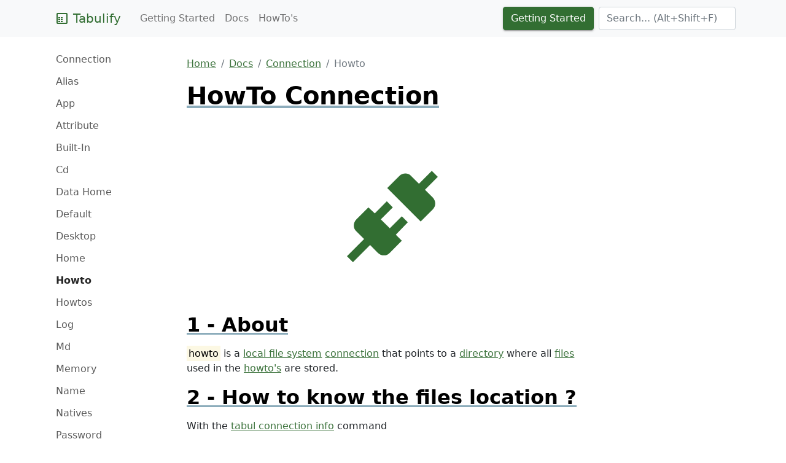

--- FILE ---
content_type: text/html;charset=UTF-8
request_url: https://www.tabulify.com/docs/connection/howto
body_size: 21660
content:
<!doctype html>
<html lang="en" dir="ltr">
<head>
    <title>HowTo Connection</title>
<meta charset="utf-8">
<meta name="viewport" content="width=device-width, initial-scale=1">
<link href="https://www.tabulify.com/_media/favicon.ico?fetcher=raw&amp;tseed=1766086613" rel="shortcut icon"/><link type="image/png" href="https://www.tabulify.com/_media/favicon-32x32.png?fetcher=raw&amp;tseed=1766086613" rel="icon" sizes="32x32"/><link type="image/png" href="https://www.tabulify.com/_media/favicon-16x16.png?fetcher=raw&amp;tseed=1766086613" rel="icon" sizes="16x16"/><link type="image/png" href="https://www.tabulify.com/_media/apple-touch-icon.png?fetcher=raster&amp;tseed=1766086613" rel="apple-touch-icon" sizes="180x180"/><meta name="generator" content="DokuWiki"/>
<meta name="theme-color" content="#008800"/>
<meta name="robots" content="index,follow"/>
<meta name="keywords" content="howto,connection,docs"/>
<meta property="og:url" content="https://www.tabulify.com/howto-connection-ehhu0njg"/>
<meta name="apple-mobile-web-app-title" content="Tabulify - Growing data proficiency of the world"/>
<meta name="application-name" content="Tabulify - Growing data proficiency of the world"/>
<meta http-equiv="content-security-policy" content="block-all-mixed-content"/>
<meta name="description" content="howto is a local file system connection that points to a directory where all files used in the howto&amp;apos;s are stored.    With the tabul connection info command"/>
<meta property="og:description" content="howto is a local file system connection that points to a directory where all files used in the howto&amp;apos;s are stored.    With the tabul connection info command"/>
<meta property="og:title" content="HowTo Connection"/>
<meta property="og:description" content="howto is a local file system connection that points to a directory where all files used in the howto&amp;apos;s are stored.    With the tabul connection info command"/>
<meta property="og:site_name" content="Tabulify - Growing data proficiency of the world"/>
<meta property="article:published_time" content="2025-12-18T19:36:57+0000"/>
<meta property="article:modified_time" content="2025-12-18T19:36:53+0000"/>
<meta property="og:type" content="article"/>
<meta property="fb:app_id" content="486120022012342"/>
<meta property="og:locale" content="en_US_POSIX"/>
<meta name="generator" content="ComboStrap v1.25.4 (2025-08-15)"/>
<meta name="twitter:card" content="summary"/>
<meta name="twitter:title" content="HowTo Connection"/>
<meta name="twitter:creator" content="@combostrapweb"/>
<meta name="twitter:creator:id" content="1283330969332842497"/>
<meta name="twitter:description" content="howto is a local file system connection that points to a directory where all files used in the howto&amp;apos;s are stored.    With the tabul connection info command"/>
<meta name="twitter:image" content="https://www.tabulify.com/_media/apple-touch-icon.png?fetcher=raster&amp;tseed=1766086613"/>
<meta name="twitter:image:alt" content="Apple Touch Icon"/>
<meta name="twitter:dnt" content="on"/>
<meta name="twitter:widgets:csp" content="on"/>
<meta name="twitter:widgets:theme" content="light"/>
<meta name="twitter:widgets:border-color" content="#55acee"/>
<link rel="search" type="application/opensearchdescription+xml" href="/lib/exe/opensearch.php" title="Tabulify - Growing data proficiency of the world"/>
<link rel="start" href="/"/>
<link rel="contents" href="/docs/connection/howto?do=index" title="Sitemap"/>
<link rel="manifest" href="/lib/exe/manifest.php"/>
<link rel="alternate" type="application/rss+xml" title="Recent Changes" href="/feed.php"/>
<link rel="alternate" type="application/rss+xml" title="Current namespace" href="/feed.php?mode=list&amp;ns=docs:connection"/>
<link rel="alternate" type="text/html" title="Plain HTML" href="/_export/xhtml/docs/connection/howto"/>
<link rel="alternate" type="text/plain" title="Wiki Markup" href="/_export/raw/docs/connection/howto"/>
<link rel="canonical" href="https://www.tabulify.com/howto-connection-ehhu0njg"/>
<link rel="stylesheet" href="/lib/exe/css.php?t=dokuwiki&amp;tseed=e5f5012afc7886057c18cbe4c87d563b&amp;ano&amp;combo-theme-enabled"/>
<link class="snippet-prism-cs" href="https://cdnjs.cloudflare.com/ajax/libs/prism/1.25.0/plugins/toolbar/prism-toolbar.css" crossorigin="anonymous" integrity="sha256-kK4/JIYJUKI4Zdg9ZQ7FYyRIqeWPfYKi5QZHO2n/lJI=" rel="stylesheet"/>
<link class="snippet-prism-cs" href="https://cdnjs.cloudflare.com/ajax/libs/prism/1.25.0/plugins/command-line/prism-command-line.css" crossorigin="anonymous" integrity="sha256-UvoA9bIYCYQkCMTYG5p2LM8ZpJmnC4G8k0oIc89nuQA=" rel="stylesheet"/>
<link class="snippet-prism-cs" href="https://cdnjs.cloudflare.com/ajax/libs/prism/1.25.0/plugins/line-highlight/prism-line-highlight.min.css" crossorigin="anonymous" integrity="sha512-nXlJLUeqPMp1Q3+Bd8Qds8tXeRVQscMscwysJm821C++9w6WtsFbJjPenZ8cQVMXyqSAismveQJc0C1splFDCA==" rel="stylesheet"/>
<link class="snippet-prism-cs" href="https://cdnjs.cloudflare.com/ajax/libs/prism/1.25.0/plugins/line-numbers/prism-line-numbers.css" crossorigin="anonymous" integrity="sha256-ye8BkHf2lHXUtqZ18U0KI3xjJ1Yv7P8lvdKBt9xmVJM=" rel="stylesheet"/>
<link class="snippet-prism-cs" href="https://cdnjs.cloudflare.com/ajax/libs/prism/1.25.0/themes/prism.min.css" crossorigin="anonymous" integrity="sha256-ko4j5rn874LF8dHwW29/xabhh8YBleWfvxb8nQce4Fc=" rel="stylesheet"/>
<link class="snippet-bootstrap-cs" href="https://cdn.jsdelivr.net/npm/bootstrap@5.0.1/dist/css/bootstrap.min.css" crossorigin="anonymous" integrity="sha384-+0n0xVW2eSR5OomGNYDnhzAbDsOXxcvSN1TPprVMTNDbiYZCxYbOOl7+AMvyTG2x" rel="stylesheet"/>
<!--[if gte IE 9]><!-->
<script class="snippet-bootstrap-cs" src="https://cdn.jsdelivr.net/npm/@popperjs/core@2.9.2/dist/umd/popper.min.js" crossorigin="anonymous" integrity="sha384-IQsoLXl5PILFhosVNubq5LC7Qb9DXgDA9i+tQ8Zj3iwWAwPtgFTxbJ8NT4GN1R8p" defer=""></script>
<script class="snippet-bootstrap-cs" src="https://cdn.jsdelivr.net/npm/bootstrap@5.0.1/dist/js/bootstrap.min.js" crossorigin="anonymous" integrity="sha256-d+FygkWgwt59CFkWPuCB4RE6p1/WiUYCy16w1+c5vKk=" defer=""></script>
<script src="/lib/exe/jquery.php?tseed=f0349b609f9b91a485af8fd8ecd4aea4" defer="">/*<![CDATA[*/
/*!]]>*/</script>
<script >/*<![CDATA[*/var NS='docs:connection';var JSINFO = {"navigation":"anonymous","move_renameokay":false,"move_allowrename":false,"id":"docs:connection:howto","namespace":"docs:connection","ACT":"show","useHeadingNavigation":1,"useHeadingContent":1};
/*!]]>*/</script>
<script src="/lib/exe/js.php?t=dokuwiki&amp;tseed=e5f5012afc7886057c18cbe4c87d563b&amp;wcacc=public" defer="">/*<![CDATA[*/
/*!]]>*/</script>
<script type="application/combo+cache+json">/*<![CDATA[*/{":docs:connection:howto":{"metadata":{"result":true,"mtime":"2025-12-18T19:57:09+00:00","file":":7:7805532d351eea985fa5ef08ea3547ec.metadata"},"i":{"result":true,"mtime":"2025-12-18T19:56:30+00:00","file":":7:7805532d351eea985fa5ef08ea3547ec.i"},"xhtml":{"result":false,"mtime":"2025-12-18T19:57:09+00:00","file":":7:7805532d351eea985fa5ef08ea3547ec.xhtml","dependency":[]}},":slot_header":{"metadata":{"result":true,"mtime":"2025-12-18T19:37:49+00:00","file":":0:0186231b8f2d024a6ae8e77d9ad28cad.metadata"},"xhtml":{"result":false,"mtime":"2025-12-18T19:57:09+00:00","file":":0:0186231b8f2d024a6ae8e77d9ad28cad.xhtml","dependency":[]},"snippet.json":{"result":false,"mtime":"2025-12-18T19:57:09+00:00","file":":0:0186231b8f2d024a6ae8e77d9ad28cad.snippet.json"},"i":{"result":true,"mtime":"2025-12-18T19:37:49+00:00","file":":0:0186231b8f2d024a6ae8e77d9ad28cad.i"}},":slot_footer":{"metadata":{"result":true,"mtime":"2025-12-18T19:37:49+00:00","file":":c:cd13bae93454129b83f3159a5a20e845.metadata"},"xhtml":{"result":false,"mtime":"2025-12-18T19:57:09+00:00","file":":c:cd13bae93454129b83f3159a5a20e845.xhtml","dependency":[]},"snippet.json":{"result":false,"mtime":"2025-12-18T19:57:09+00:00","file":":c:cd13bae93454129b83f3159a5a20e845.snippet.json"},"i":{"result":true,"mtime":"2025-12-18T19:37:49+00:00","file":":c:cd13bae93454129b83f3159a5a20e845.i"}},":slot_main_header":{"metadata":{"result":true,"mtime":"2025-12-18T19:37:54+00:00","file":":7:71d6177c6742193038ebeedb4b74bdaa.metadata"},"xhtml":{"result":false,"mtime":"2025-12-18T19:57:09+00:00","file":":d:d900535b82a86bc9b28bb3e3348e4aa4.xhtml","dependency":["requested_page","page_primary_meta"]},"deps.json":{"result":false,"mtime":"2025-12-18T19:57:09+00:00","file":":7:71d6177c6742193038ebeedb4b74bdaa.deps.json"},"i":{"result":true,"mtime":"2025-12-18T19:37:54+00:00","file":":7:71d6177c6742193038ebeedb4b74bdaa.i"}},":docs:slot_main_footer":{"metadata":{"result":true,"mtime":"2025-12-18T19:56:03+00:00","file":":9:951e3c2b8c2bea77b5bf8ceda3e35687.metadata"},"xhtml":{"result":false,"mtime":"2025-12-18T19:57:10+00:00","file":":2:2784e30ef2849639086da8c6eaf7d737.xhtml","dependency":["backlinks","requested_page"]},"deps.json":{"result":false,"mtime":"2025-12-18T19:57:10+00:00","file":":9:951e3c2b8c2bea77b5bf8ceda3e35687.deps.json"},"i":{"result":true,"mtime":"2025-12-18T19:56:03+00:00","file":":9:951e3c2b8c2bea77b5bf8ceda3e35687.i"}},":docs:sidebar":{"metadata":{"result":true,"mtime":"2025-12-18T19:39:56+00:00","file":":f:f08fe1009793d1a9a308f6bb8ad617ae.metadata"},"xhtml":{"result":false,"mtime":"2025-12-18T19:57:10+00:00","file":":e:ee5dfe3fdc31654e9b31ef922eeb6877.xhtml","dependency":["page_primary_meta","page_system","requested_namespace"]},"snippet.json":{"result":false,"mtime":"2025-12-18T19:57:10+00:00","file":":e:ee5dfe3fdc31654e9b31ef922eeb6877.snippet.json"},"deps.json":{"result":false,"mtime":"2025-12-18T19:57:10+00:00","file":":f:f08fe1009793d1a9a308f6bb8ad617ae.deps.json"},"i":{"result":true,"mtime":"2025-12-18T19:39:56+00:00","file":":f:f08fe1009793d1a9a308f6bb8ad617ae.i"}}}
/*!]]>*/</script>
<script type="application/ld+json">/*<![CDATA[*/{
    "@context": "https://schema.org",
    "@type": "Article",
    "url": "https://www.tabulify.com/howto-connection-ehhu0njg",
    "headline": "HowTo Connection",
    "datePublished": "2025-12-18T19:36:57+00:00",
    "dateModified": "2025-12-18T19:36:53+00:00",
    "publisher": {
        "@type": "Organization",
        "name": "Tabulify - Growing data proficiency of the world",
        "logo": {
            "@type": "ImageObject",
            "url": "https://www.tabulify.com/_media/apple-touch-icon.png?fetcher=raster&amp;tseed=1766086613"
        }
    },
    "speakable": {
        "@type": "SpeakableSpecification",
        "xpath": [
            "/html/head/title"
        ]
    }
}
/*!]]>*/</script>
<script class="snippet-outline-anchor-cs" src="https://cdn.jsdelivr.net/npm/anchor-js@4.3.0/anchor.min.js" crossorigin="anonymous" integrity="sha256-LGOWMG4g6/zc0chji4hZP1d8RxR2bPvXMzl/7oPZqjs=" defer=""></script>
<script class="snippet-outline-anchor-cs">/*<![CDATA[*//* global anchors */
document.addEventListener('DOMContentLoaded', () => {
    anchors.options = {
        placement: 'right',
        icon: '#',
        class: 'anchor-cs',
        visible: "hover"
    };
    anchors
        .add(".outline-heading")
        .add("main section > h2")
        .add("main section > h3")
        .add("main section > h4")
        .add("main section > h5")
        .add("main section > h6")
});

/*!]]>*/</script>
<script class="snippet-prism-cs" src="https://cdnjs.cloudflare.com/ajax/libs/prism/1.25.0/components/prism-core.min.js" crossorigin="anonymous" integrity="sha256-vlRYHThwdq55dA+n1BKQRzzLwFtH9VINdSI68+5JhpU=" defer=""></script>
<script class="snippet-prism-cs" src="https://cdnjs.cloudflare.com/ajax/libs/prism/1.25.0/plugins/toolbar/prism-toolbar.min.js" crossorigin="anonymous" integrity="sha256-FyIVdIHL0+ppj4Q4Ft05K3wyCsYikpHIDGI7dcaBalU=" defer=""></script>
<script class="snippet-prism-cs" src="https://cdnjs.cloudflare.com/ajax/libs/prism/1.25.0/plugins/normalize-whitespace/prism-normalize-whitespace.min.js" crossorigin="anonymous" integrity="sha256-gBzABGbXfQYYnyr8xmDFjx6KGO9dBYuypG1QBjO76pY=" defer=""></script>
<script class="snippet-prism-cs" src="https://cdnjs.cloudflare.com/ajax/libs/prism/1.25.0/plugins/copy-to-clipboard/prism-copy-to-clipboard.min.js" crossorigin="anonymous" integrity="sha512-pUNGXbOrc+Y3dm5z2ZN7JYQ/2Tq0jppMDOUsN4sQHVJ9AUQpaeERCUfYYBAnaRB9r8d4gtPKMWICNhm3tRr4Fg==" defer=""></script>
<script class="snippet-prism-cs" src="https://cdnjs.cloudflare.com/ajax/libs/prism/1.25.0/plugins/show-language/prism-show-language.min.js" crossorigin="anonymous" integrity="sha256-Z3GTw2RIadLG7KyP/OYB+aAxVYzvg2PByKzYrJlA1EM=" defer=""></script>
<script class="snippet-prism-cs" src="https://cdnjs.cloudflare.com/ajax/libs/prism/1.25.0/plugins/command-line/prism-command-line.min.js" crossorigin="anonymous" integrity="sha256-9WlakH0Upf3N8DDteHlbeKCHxSsljby+G9ucUCQNiU0=" defer=""></script>
<script class="snippet-prism-cs" src="https://cdnjs.cloudflare.com/ajax/libs/prism/1.25.0/plugins/line-highlight/prism-line-highlight.min.js" crossorigin="anonymous" integrity="sha512-O5GVPBZIURR9MuNiCjSa1wNTL3w91tojKlgCXmOjWDT5a3+9Ms+wGsTkBO93PI3anfdajkJD0sJiS6qdQq7jRA==" defer=""></script>
<script class="snippet-prism-cs" src="https://cdnjs.cloudflare.com/ajax/libs/prism/1.25.0/plugins/line-numbers/prism-line-numbers.min.js" crossorigin="anonymous" integrity="sha256-K837BwIyiXo5k/9fCYgqUyA14bN4/Ve9P2SIT0KmZD0=" defer=""></script>
<script class="snippet-prism-cs" src="https://cdnjs.cloudflare.com/ajax/libs/prism/1.25.0/plugins/download-button/prism-download-button.min.js" crossorigin="anonymous" integrity="sha256-CQyVQ5ejeTshlzOS/eCiry40br9f4fQ9jb5e4qPl7ZA=" defer=""></script>
<script class="snippet-prism-cs">/*<![CDATA[*/window.addEventListener('load', (event) => {

    Prism.plugins.NormalizeWhitespace.setDefaults({
        'remove-trailing': true,
        'remove-indent': true,
        'left-trim': true,
        'right-trim': true,
    });

}); window.addEventListener('load', (event) => {

    Prism.plugins.NormalizeWhitespace.setDefaults({
        'remove-trailing': true,
        'remove-indent': true,
        'left-trim': true,
        'right-trim': true,
    });

});
/*!]]>*/</script>
<script class="snippet-prism-autoloader-cs" src="https://cdnjs.cloudflare.com/ajax/libs/prism/1.25.0/plugins/autoloader/prism-autoloader.min.js" crossorigin="anonymous" defer=""></script>
<script class="snippet-menubar-fixed-top-cs">/*<![CDATA[*/(function IIFE() {

    let bodyElementWasChanged = false;
    let fixedMenuSelector = `.navbar[data-type="fixed-top"]`;

    /**
     * anchor scroll:
     * Add the target style before anchor navigation
     * otherwise the content is below the menubar
     */
    window.addEventListener("DOMContentLoaded", function () {

        let fixedNavbar = document.querySelector(fixedMenuSelector)
        if (fixedNavbar == null) {
            return;
        }
        let offsetHeight = fixedNavbar.offsetHeight;
        // correct direct navigation via fragment to heading
        let style = document.createElement("style");
        style.classList.add("menubar-fixed-top")
        // textContent and not innerText (it adds br elements)
        style.textContent = `:target {
  scroll-margin-top: ${offsetHeight}px;
}`;
        document.head.appendChild(style);
    })

    /**
     * We do the work after the first scroll
     * to prevent a bad cls (content layout shift) metrics
     * from Google search
     */
    window.addEventListener("scroll", function () {

        if (bodyElementWasChanged) {
            return;
        }
        // Case on mobile when the menu is expanded
        // in this case, we don't calculate the offset
        // otherwise it would take the height of the menu bar
        let activeElement = document.activeElement;
        if(
            activeElement.classList.contains('navbar-toggler')
            && activeElement.getAttribute("aria-expanded")==="true"
        ){
            return;
        }
        bodyElementWasChanged = true;

        /**
         * The request animation frame is there to
         * update the class on the navbar and the padding on the
         * body at the same time to not have any layout shift
         */
        window.requestAnimationFrame(function () {
            let fixedNavbar = document.querySelector(fixedMenuSelector)
            if (fixedNavbar == null) {
                return;
            }
            let offsetHeight = fixedNavbar.offsetHeight;
            fixedNavbar.classList.add("fixed-top")
            // correct body padding
            document.body.style.setProperty("padding-top", offsetHeight + "px");
        });

    });
})();

/*!]]>*/</script>
<script class="snippet-combo-debounce-cs">/*<![CDATA[*/// noinspection ES6ConvertVarToLetConst
window.combos = (function (module){

    /**
     *
     * @param callBack - the function to debounce
     * @param interval - in ms
     * @param leadingExecution - if true, the execution happens before the interval
     * @returns {(function(): void)|*}
     */
    module.debounce = function (callBack, interval, leadingExecution = false) {

        // the schedule identifier, if it's not null/undefined, a callBack function was scheduled
        let timerId;

        return function () {

            // Does the previous run has schedule a run
            let wasFunctionScheduled = (typeof timerId === 'number');

            // Delete the previous run (if timerId is null, it does nothing)
            clearTimeout(timerId);

            // Capture the environment (this and argument) and wraps the callback function
            let funcToDebounceThis = this, funcToDebounceArgs = arguments;
            let funcToSchedule = function () {

                // Reset/delete the schedule
                clearTimeout(timerId);
                timerId = null;

                // trailing execution happens at the end of the interval
                if (!leadingExecution) {
                    // Call the original function with apply
                    callBack.apply(funcToDebounceThis, funcToDebounceArgs);
                }

            }

            // Schedule a new execution at each execution
            timerId = setTimeout(funcToSchedule, interval);

            // Leading execution
            if (!wasFunctionScheduled && leadingExecution) callBack.apply(funcToDebounceThis, funcToDebounceArgs);

        }

    }

    return module;
}(window.combos || {}));




/*!]]>*/</script>
<script class="snippet-combo-search-box-cs" src="/_media/snippet/js/combo-search-box.js?drive=combo&amp;fetcher=raw&amp;tseed=1755278320" crossorigin="anonymous" defer=""></script>
<script class="snippet-search-cs">/*<![CDATA[*/window.addEventListener('load', function () {


    let getSuggestedPagesAsAnchor = async function (searchTerm) {

        let formData = new URLSearchParams();
        formData.append('call', 'combo');
        formData.append('fetcher', 'page-search');
        formData.append('q', searchTerm);
        let response = await fetch(DOKU_BASE + 'lib/exe/ajax.php',
            {
                method: "POST",
                body: formData,
                headers: {
                    'Content-Type': 'application/x-www-form-urlencoded;charset=UTF-8'
                },
            });
        let htmlSuggestedPages = await response.json();
        if (!Array.isArray(htmlSuggestedPages)) {
            throw Error("The received suggest pages are not in a json array format");
        }
        let divContainer = document.createElement('div');
        for (let suggestPage of htmlSuggestedPages) {
            // Trim to never return a text node of whitespace as the result
            divContainer.insertAdjacentHTML('beforeend',suggestPage.trim())
        }
        return [...divContainer.childNodes];

    }
    combos.searchBox
        .create("internal-search-box", getSuggestedPagesAsAnchor)
        .init();

});
var DOKU_BASE='/';
/*!]]>*/</script>
<script class="snippet-combo-cs" src="/_media/library/combo/combo.min.js?drive=combo&amp;fetcher=raw&amp;tseed=1755278320" crossorigin="anonymous" defer=""></script>
<script class="snippet-lightbox-cs">/*<![CDATA[*/
window.addEventListener("DOMContentLoaded", function () {


    document.querySelectorAll(".lightbox-cs").forEach((lightBoxAnchor) => {

        let drag = false;

        lightBoxAnchor.addEventListener('mousedown', () => drag = false);
        lightBoxAnchor.addEventListener('mousemove', () => drag = true);

        /**
         * Click is an event that appears after mouseup
         */
        let startX;
        let startY;
        let delta = 6;
        lightBoxAnchor.addEventListener("click", async function (event) {
            // we open the lightbox on mouseup
            event.preventDefault();
        });
        lightBoxAnchor.addEventListener("mousedown", async function (event) {
            // capture the position to see if it's a drag or a click
            startX = event.pageX;
            startY = event.pageY;
        });

        lightBoxAnchor.addEventListener("mouseup", event => {
            const diffX = Math.abs(event.pageX - startX);
            const diffY = Math.abs(event.pageY - startY);
            if (diffX < delta && diffY < delta) {
                // A click
                openLightbox();
            }
        });
        let openLightbox = function () {

            const combo = /** @type {import('combo.d.ts')} */ (window.combo);
            let lightBoxId = combo.Html.toHtmlId(`combo-lightbox`);

            let lightBoxModel = combo.Modal.getOrCreate(lightBoxId);
            let src = lightBoxAnchor.getAttribute("href");
            let img = lightBoxAnchor.querySelector("img");
            let alt = "Image";
            if (img !== null && img.hasAttribute("alt")) {
                alt = img.getAttribute("alt");
            }
            let namespace = "-bs"
            const bootstrap = /** @type {import('bootstrap.d.ts')} */ (window.bootstrap);
            let bsVersion = parseInt(bootstrap.Modal.VERSION.substring(0, 1), 10);
            if (bsVersion < 5) {
                namespace = "";
            }

            let svgStyle = "max-height:95vh;max-width:95vw";
            if (src.match(/svg/i) !== null) {
                // a svg does not show without width
                // because the intrinsic svg can be tiny, we put a min with
                svgStyle += ';width: 100%;min-width: 75vw'
            }
            let dataDismissAttribute = `data${namespace}-dismiss`;
            let html = `
<button type="button" class="lightbox-close-cs" ${dataDismissAttribute}="modal" aria-label="Close">
    <span aria-hidden="true">&times;</span>
</button>
<img src="${src}" alt="${alt}" style="${svgStyle}"/>
`
            lightBoxModel
                .resetIfBuild()
                .centered()
                .addDialogStyle("max-width", "fit-content")
                .addBody(html)
                .addBodyStyle("padding", "0")
                .noFooter()
                .show();
        }
    });

});

/*!]]>*/</script>
<script class="snippet-combo-loader-cs">/*<![CDATA[*/// noinspection ES6ConvertVarToLetConst
var combos = (function (module) {
    module.loader = {
        loadExternalScript: function (src, integrity, clazz, callback) {
            let script = document.createElement('script');
            script.src = src; // Set the location of the script
            script.integrity = integrity;
            script.crossOrigin = "anonymous";
            script.referrerPolicy = "no-referrer";
            script.classList.add(clazz);
            script.addEventListener("load", callback);
            let head = document.querySelector("head");
            head.appendChild(script);
        },
        loadExternalStylesheet: function (href, integrity, clazz, callback) {
            let link = document.createElement('link');
            link.rel = "stylesheet"
            link.href = href;
            link.integrity = integrity;
            link.crossOrigin = "anonymous";
            link.classList.add(clazz);
            let head = document.querySelector("head");
            head.appendChild(link);
            link.addEventListener("load", callback);
        }
    };
    return module;
})(combos || {});

/*!]]>*/</script>
<script class="snippet-carrousel-cs" src="/_media/snippet/js/carrousel.js?drive=combo&amp;fetcher=raw&amp;tseed=1755278320" crossorigin="anonymous" defer=""></script>
<script class="snippet-page-explorer-tree-cs">/*<![CDATA[*/// Because we may redirect a canonical, the URL cannot be used to discover the id
window.addEventListener("load", function () {
    let currentId = JSINFO["id"];
    let currentIdParts = currentId.split(":").filter(el => el.length !== 0);
    document.querySelectorAll(".page-explorer-tree-cs").forEach(element => {
        let baseId = element.dataset.wikiId;
        let baseParts = baseId.split(":").filter(el => el.length !== 0);
        let processedIdArray = [];
        for (const [index, currentPart] of currentIdParts.entries()) {
            processedIdArray.push(currentPart);
            if (index < baseParts.length) {
                if (currentPart === baseParts[index]) {
                    continue;
                }
            }
            let processedId = processedIdArray.join(":")
            if (index < currentIdParts.length - 1) {
                let button = element.querySelector(`button[data-wiki-id='${processedId}']`);
                if (button != null) {
                    button.click();
                }
            } else {
                let link = element.querySelector(`a[data-wiki-id='${processedId}']`);
                if (link != null) {
                    link.classList.add("active");
                }
            }
        }
    });
});

/*!]]>*/</script>
<script class="snippet-template-cs">/*<![CDATA[*//**
 * Move the side slot in the toc area
 * on media larger than 992
 */
window.addEventListener("load", function () {
    let mediaListener = function (mediaQuery) {
        let side = document.getElementById("main-side");
        if (side === null) {
            // may be deleted if it does not exist
            return;
        }
        if (mediaQuery.matches) {
            if (side.parentElement.getAttribute("id") !== "main-toc") {
                let toc = document.getElementById("main-toc");
                toc.appendChild(side);
            }
        } else {
            if (side.previousElementSibling.getAttribute("id") !== "main-content") {
                let mainContent = document.getElementById("main-content");
                mainContent.insertAdjacentElement('afterend', side)
            }
        }
    }
    let minWidthMediaQuery = window.matchMedia('(min-width:992px)');
    mediaListener(minWidthMediaQuery);
    minWidthMediaQuery.addEventListener("change", mediaListener);
});

/*!]]>*/</script>
<!--<![endif]-->
<style class="snippet-outline-cs">.outline-heading-cs {
    background-color: inherit;
    /* The content will go outside of the parent
     The border will stop to the end of the content */
    /*noinspection CssInvalidPropertyValue*/
    /* The content may become so long that it goes outside the parent
    max width prevent it */
    max-width: 100%;
    text-decoration: underline #8cacbb solid;
    color: #000;
    font-weight: bold;
}

section.outline-level-3-cs, section.outline-level-4-cs, section.outline-level-5-cs, section.outline-level-6-cs {
    margin-left: 15px;
}

/* No margin left on small screen */
@media (min-width: 0px) and (max-width: 576px) {

    .outline-section-cs {
        margin-left: 0 !important;
    }

}

.outline-section-cs, .outline-header-cs {
    position: relative;
}


</style>
<style class="snippet-outline-heading-numbering-cs">#main-content { counter-reset: h2; }
#main-content > h2.outline-heading-cs { counter-increment: h2 1; counter-reset: h3 h4 h5 h6;}
#main-content > h3.outline-heading-cs { counter-increment: h3 1; counter-reset: h4 h5 h6;}
#main-content > h4.outline-heading-cs { counter-increment: h4 1; counter-reset: h5 h6;}
#main-content > h5.outline-heading-cs { counter-increment: h5 1; counter-reset: h6;}
#main-content > h6.outline-heading-cs { counter-increment: h6 1; }
#main-content section.outline-level-2-cs { counter-increment: h2; counter-reset: h3 h4 h5 h6;}
#main-content section.outline-level-3-cs { counter-increment: h3; counter-reset: h4 h5 h6;}
#main-content section.outline-level-4-cs { counter-increment: h4; counter-reset: h5 h6;}
#main-content section.outline-level-5-cs { counter-increment: h5; counter-reset: h6;}
#main-content h2.outline-heading-cs::before { content: "" counter(h2, decimal) " - \A"; }
#main-content h3.outline-heading-cs::before { content: "" counter(h2, decimal) "." counter(h3,decimal) " - \A"; }
#main-content h4.outline-heading-cs::before { content: "" counter(h2, decimal) "." counter(h3,decimal) "." counter(h4,decimal) " - \A"; }
#main-content h5.outline-heading-cs::before { content: "" counter(h2, decimal) "." counter(h3,decimal) "." counter(h4,decimal) "." counter(h5,decimal) " - \A"; }
#main-content h6.outline-heading-cs::before { content: "" counter(h2, decimal) "." counter(h3,decimal) "." counter(h4,decimal) "." counter(h5,decimal) "." counter(h6,decimal) " - \A"; }</style>
<style class="snippet-heading-cs">h1, h2, h3, h4, h5, h6 {
    /** same as p */
    margin-bottom: 1rem;
}
</style>
<style class="snippet-link-cs">a.link-external:not(.btn):not(.nav-link):not(.dropdown-item) {
    background-image: url([data-uri]);
    background-repeat: no-repeat;
    background-position: 0 center;
    padding: 0 0 0 18px;
}

a.link-mail:not(.btn):not(.nav-link):not(.dropdown-item) {
    background-image: url([data-uri]);
    background-repeat: no-repeat;
    background-position: 0 center;
    padding: 0 0 0 18px;
}
</style>
<style class="snippet-anchor-cs">.link-primary {
    color: var(--bs-link-color)
}

.link-primary:hover {
    color: var(--bs-link-hover-color)
}

#page-main a {
    color: var(--bs-link-color)
}

#page-main a:hover {
    color: var(--bs-link-hover-color)
}

#page-footer a {
    color: var(--bs-link-color)
}

@media (prefers-reduced-motion: reduce) {
    .anchorjs-link {
        transition: none
    }
}
</style>
<style class="snippet-prism-cs">/* no margin at the bottom / to close to the next paragraph */
.code-toolbar { margin-bottom: 1rem }
</style>
<style class="snippet-brand-current-link-solid-cs">.brand-current-link-solid-cs {
    padding:0.375rem 0.375rem;
    vertical-align:middle;
    display:inline-block;
    color:#326e32!important;
}</style>
<style class="snippet-dokuwiki-cs">/**
 * A stylesheet to fight the dokuwiki template css rules
 *
 * Reversing Bad height default: https://github.com/splitbrain/dokuwiki/issues/3690
 * In all.css
 */
.svg-cs { height: auto; }

.blockquote-cs { padding: initial }
</style>
<style class="snippet-shadow-cs">.shadow-md {
    box-shadow: 0 3px 1px -2px rgba(0, 0, 0, 0.2), 0 2px 2px 0 rgba(0, 0, 0, 0.14), 0 1px 5px 0 rgba(0, 0, 0, 0.12);
}

[class*='shadow'] {
    transition: .2s;
    transition-property: color, box-shadow;
}
</style>
<style class="snippet-bar-cs">.bar {
    position: relative;
    overflow: auto;
    margin: 0;
    width: 100%;
    display: block;
    border-radius: 0; /* not rounded */
}



</style>
<style class="snippet-hero-cs">@media (max-width:576px) {

    .hero-sm {
        padding: 1rem 1rem
    }

    .hero-md {
        padding: 2rem 1rem;
    }

    .hero-xl {
        padding: 4rem 1rem;
    }

    .hero-lg {
        padding: 3rem 1rem;
    }

}

@media (min-width: 576px) {

    .hero-sm {
        padding: 1rem 1rem
    }

    .hero-md {
        padding: 2rem 1rem;
    }

    .hero-lg {
        padding: 3rem 1rem;
    }

    .hero-xl {
        padding: 4rem 1rem;
    }

}

@media (min-width: 768px) {

    .hero-sm {
        padding: 2rem 1rem;
    }

    .hero-md {
        padding: 4rem 2rem;
    }

    .hero-lg {
        padding: 6rem 3rem;
    }

    .hero-xl {
        padding: 8rem 4rem;
    }

}
</style>
<style class="snippet-display-none-if-empty-text-slot_main_header-1-cs">#text-slot_main_header-1:empty {  display: none; }</style>
<style class="snippet-lightbox-cs">.lightbox-close-cs {

    background-color: transparent;
    border: 0;
    font-size: 1.5rem;
    font-weight: 700;
    line-height: 1;
    color: #000;
    text-shadow: 0 1px 0 #fff;
    opacity: .5;
    position: absolute;
    right: 1.5rem;
    top: 1.5rem;

}
</style>
<style class="snippet-carrousel-cs">.carrousel-cs {
    padding: 0;
}

@media (min-width:  576px) {
    .carrousel-cs {
        padding: 1rem;
    }
}


.glide__arrow--left{
    left:-1rem;
}
.glide__arrow--right{
    right:-1rem;
}

.glide__arrow {
    position: absolute;
    display: block;
    top: 50%;
    z-index: 2;
    color: white;
    text-transform: uppercase;
    padding: 9px 12px;
    background-color: transparent;
    border: none;
    text-shadow: 0 0.25em 0.5em rgba(0, 0, 0, 0.1);
    opacity: 1;
    cursor: pointer;
    transition: opacity 150ms ease, border 300ms ease-in-out;
    line-height: 1;
}

@media (min-width:  576px) {
    .glide__arrow {
        border: 2px solid rgba(255, 255, 255, 0.5);
        box-shadow: 0 0.25em 0.5em 0 rgba(0, 0, 0, 0.1);
        border-radius: 4px;
    }
}


.glide__arrow:focus {
    outline: none;
}
.glide__arrow:hover {
    border-color: white;
}
.glide__bullets {
    list-style: none;
    position: absolute;
    z-index: 2;
    bottom: 0;
    left: 50%;
    transform: translate(-50%, 0);
}
.glide__bullet {
    background-color: rgba(0, 0, 0, 0.3);
    width: 9px;
    height: 9px;
    padding: 0;
    border-radius: 50%;
    border: 2px solid transparent;
    transition: all 300ms ease-in-out;
    cursor: pointer;
    line-height: 0;
    box-shadow: 0 0.25em 0.5em 0 rgba(0, 0, 0, 0.1);
    margin: 0 0.25em;
    vertical-align: sub;
}
.glide__bullet--active {
    background-color: black;
}
.glide__bullet:hover {
    background-color: rgba(0, 0, 0, 0.3);
}
</style>
<style class="snippet-card-cs">.card-cs { margin-bottom: 1rem; }
/** Bootstrap has a margin bottom that is not welcome in a card **/
.card-cs > table { margin-bottom: 0; }

/** No card-cs ui/li styling because it is also used for menu such as tabs if there is a list in the card,
 * there should be a more specific selection
 */
</style>
<style class="snippet-page-explorer-tree-cs">.page-explorer-tree-cs {
    overflow: auto;
    font-weight: 600;
    padding-bottom: 1rem;
    padding-top: .25rem;
    padding-left: 1px;
}

.page-explorer-tree-cs ul {
    list-style: none;
    padding-left: 1rem;
}

.page-explorer-tree-cs > ul {
    padding-left: 0;
}

.page-explorer-tree-cs li {
    margin-bottom: .25rem;
}


.page-explorer-tree-cs img, .page-explorer-tree-cs svg {
    vertical-align: bottom;
}

/* Give space when the mouse is over the link */
.page-explorer-tree-cs a {
    padding: .1875rem .5rem;
    margin-top: .125rem;
    color: rgba(0, 0, 0, 0.65);
    text-decoration: none;
    align-items: center;
    display: inline-flex;
    font-weight: 400;
}


@media (max-width: 768px) {
    .page-explorer-tree-cs > ul {
        padding: 1.5rem .75rem;
        background-color: #f8f9fa;
        border-bottom: 1px solid #e9ecef
    }
}

.page-explorer-tree-cs a {
    color: rgba(0, 0, 0, 0.65);
    text-decoration: none
}

.page-explorer-tree-cs .btn {
    padding: .25rem .5rem;
    font-weight: 600;
    color: rgba(0, 0, 0, 0.65);
    background-color: transparent;
    border: 0;
    display: inline-flex;
    text-align: left;
}

.page-explorer-tree-cs .btn:hover, .page-explorer-tree-cs .btn:focus {
    color: rgba(0, 0, 0, 0.85);
    background-color: rgba(121, 82, 179, 0.1)
}

.page-explorer-tree-cs .btn:focus {
    box-shadow: 0 0 0 1px rgba(121, 82, 179, 0.7)
}

.page-explorer-tree-cs .btn::before {
    width: 1.25em;
    line-height: 0;
    content: url("data:image/svg+xml,%3csvg xmlns='http://www.w3.org/2000/svg' width='16' height='16' viewBox='0 0 16 16'%3e%3cpath fill='none' stroke='rgba%280,0,0,.5%29' stroke-linecap='round' stroke-linejoin='round' stroke-width='2' d='M5 14l6-6-6-6'/%3e%3c/svg%3e");
    transition: transform 0.35s ease;
    transform-origin: .5em 50%
}

.page-explorer-tree-cs .btn[aria-expanded="true"] {
    color: rgba(0, 0, 0, 0.85)
}

.page-explorer-tree-cs .btn[aria-expanded="true"]::before {
    transform: rotate(90deg)
}


@media (prefers-reduced-motion: reduce) {
    .page-explorer-tree-cs .btn::before {
        transition: none
    }
}

.page-explorer-tree-cs a:hover, .page-explorer-tree-cs a:focus {
    color: rgba(0, 0, 0, 0.85);
    background-color: rgba(121, 82, 179, 0.1)
}

.page-explorer-tree-cs .active {
    font-weight: 600;
    color: rgba(0, 0, 0, 0.85)
}
</style>
<style class="snippet-template-cs">main > *, #page-core {
    min-width: 0; /** not auto */
}


@media (min-width: 768px) {

    #page-core {
        display: grid;
        gap: 1.5rem;
        grid-template-areas: "page-side page-main";
        grid-template-columns: minmax(min-content,1fr) 3fr;
        align-content: flex-start
    }

    #page-side {
        grid-area: page-side;
    }

    #page-main {
        grid-area: page-main;
    }

}


@media (min-width: 992px) {

    #page-core {
        grid-template-columns: minmax(min-content,1fr) 5fr;
    }

    main {

        grid-area: page-main;
        display: grid;
        grid-template-columns: [main] 7fr [side] minmax(auto,2fr);
        grid-auto-flow: row;
        gap: 1rem;
        grid-template-areas: unset;
        margin-left: 1rem;
        margin-right: 1rem;
        align-content: flex-start

    }

    #main-toc {
        grid-column: side;
        grid-row: 1 / span 5;
        position: sticky;
        top: 5rem;
        z-index: 2;
        height: calc(100vh - 5rem);
        overflow-y: auto;
    }

    #main-header {
        grid-column: main;
    }

    #main-content {
        grid-column: main;
    }

    #main-footer {
        grid-column: main;
    }

    #main-side {
        grid-area: unset;
    }

}
</style>
<style class="snippet-dokuwiki-smiley-cs">/** Smiley */
img.smiley { max-height: 1.2em; }
</style>

    <style>
        :root {
            --bs-primary: #326e32;
            --bs-link-color: #3e743e;
            --bs-link-hover-color: #076f07;
            --cs-primary-color-text: #3e743e;
            --cs-primary-color-text-hover: #076f07;
        }
        .btn-primary {
            --bs-btn-bg: #326e32;
            --bs-btn-border-color: #326e32;
        }
    </style>
<!--suppress CssUnusedSymbol -->
<style>
    .page-side-toggle:not(.collapsed) .page-side-expand {
        display: none;
    }
    .page-side-toggle .page-side-expand {
        display: inline-block;
    }
    .page-side-toggle:not(.collapsed) .page-side-collapse {
        display: inline-block;
    }
    .page-side-toggle .page-side-collapse {
        display: none;
    }
    #page-side-control {
        border: 1px solid #dee2e6;
        border-radius: 0.375rem;
        padding: 0.375rem 0.75rem;
        color: #6c757d;
        font-size: smaller;
    }
</style>
</head>
<body class="dokuwiki mode_show tpl_dokuwiki    position-relative default-holy-cs">
<header id="page-header" class="d-print-none mb-3">
        <nav class="navbar navbar-expand-md navbar-light" data-type="fixed-top" style="background-color:var(--bs-light)">
<div class="container"><a class="btn brand-current-link-solid-cs navbar-brand link-cs link-brand-cs" href="https://www.tabulify.com/" title="Tabulify" accesskey="h">
<svg xmlns="http://www.w3.org/2000/svg" viewBox="0 0 24 24" data-name="file-table-box-outline" width="24" height="24" fill="currentColor" class="svg-cs d-inline-block align-text-top svg-icon-cs"><path d="M19 3H5C3.89 3 3 3.89 3 5V19C3 20.11 3.89 21 5 21H19C20.11 21 21 20.11 21 19V5C21 3.89 20.11 3 19 3M19 19H5V5H19V19M9 18H6V16H9V18M13 18H10V16H13V18M9 15H6V13H9V15M13 15H10V13H13V15M9 12H6V10H9V12M13 12H10V10H13V12Z" class="file-table-box-outline-0"/></svg>
Tabulify
</a>
<button class="navbar-toggler" type="button" data-bs-toggle="collapse" data-bs-target="#navbarcollapse" aria-controls="navbarcollapse" aria-expanded="false" aria-label="Toggle navigation">
<span class="navbar-toggler-icon"></span>
</button>
<div id="navbarcollapse" class="collapse navbar-collapse"><ul class="navbar-nav me-auto">

<li class="nav-item"><a class="link-internal nav-link link-cs" data-wiki-id="howto:getting_started:getting_started" href="/learn-tabulify-in-10-steps-3y0r3vvl" title="tabulifydata processingdata deliverytabul    learn    guide you through the data concepts   and show you how to perform basic data operations      tabulify      Step 1 - Tabulify Installation">Getting Started</a></li>
<li class="nav-item"><a class="link-internal nav-link link-cs" data-wiki-id="docs:docs" href="/tabulify-documentation-i197p3ol" title="Welcome to the documentation of Tabulify. This section regroups all reference documentation.    If you are new to Tabulify, we recommend to follow the getting started guide   If you search The how-to or step by step, they have their own section:">Docs</a></li>
<li class="nav-item"><a class="link-internal nav-link link-cs" data-wiki-id="howto:howto" href="/tabulify-howto-s-cxatowk8" title="This section regroups all HowTo that show you how to do step by step">HowTo&apos;s</a></li>
</ul>

<a class="link-internal btn btn-primary me-2 mb-2 mt-2 mb-lg-0 mt-lg-0 shadow-md link-cs link-primary-cs" data-wiki-id="howto:getting_started:getting_started" href="/learn-tabulify-in-10-steps-3y0r3vvl" title="tabulifydata processingdata deliverytabul    learn    guide you through the data concepts   and show you how to perform basic data operations      tabulify      Step 1 - Tabulify Installation" role="button" style="color:#fff;background-color:#326e32;border-color:#326e32">Getting Started</a>
<form
    id="dw__search"
    action="/start"
    accept-charset="utf-8"
    method="get"
    role="search"
    class="search-cs d-flex align-middle mb-0 mr-0 pr-0 pl-3"
    >
<input type="hidden" name="do" value="search" />
<input type="hidden" name="id" value="docs:connection:howto" />
<label class="visually-hidden" for="internal-search-box">Search Term</label>
<input class="edit form-control" type="text" id="internal-search-box"  name="q"  placeholder="Search... (Alt+Shift+F)" autocomplete="off" accesskey="f" title="[F]"/>
</form></div>


</div></nav>
    </header>
<div id="page-core" class="container position-relative">
    <aside id="page-side" class="d-print-none">
<button id="page-side-control" class="btn page-side-toggle d-md-none collapsed mb-3" type="button"
        data-bs-toggle="collapse" data-bs-target="#page-side-collapsable" aria-controls="page-side-collapsable"
        aria-expanded="false" aria-label="Toggle Page Side">
            <span class="page-side-expand">
                <svg xmlns="http://www.w3.org/2000/svg" width="18" height="18"
                     fill="currentColor"
                     viewBox="0 0 16 16">
                    <title>Expand</title>
                    <path fill-rule="evenodd"
                          d="M1 8a.5.5 0 0 1 .5-.5h13a.5.5 0 0 1 0 1h-13A.5.5 0 0 1 1 8zM7.646.146a.5.5 0 0 1 .708 0l2 2a.5.5 0 0 1-.708.708L8.5 1.707V5.5a.5.5 0 0 1-1 0V1.707L6.354 2.854a.5.5 0 1 1-.708-.708l2-2zM8 10a.5.5 0 0 1 .5.5v3.793l1.146-1.147a.5.5 0 0 1 .708.708l-2 2a.5.5 0 0 1-.708 0l-2-2a.5.5 0 0 1 .708-.708L7.5 14.293V10.5A.5.5 0 0 1 8 10z"></path>
                </svg>
                Expand Sidebar
                </span>
    <span class="page-side-collapse">
                <svg xmlns="http://www.w3.org/2000/svg" width="18" height="18"
                     fill="currentColor" viewBox="0 0 16 16">
                    <title>Collapse</title>
                    <path fill-rule="evenodd"
                          d="M1 8a.5.5 0 0 1 .5-.5h13a.5.5 0 0 1 0 1h-13A.5.5 0 0 1 1 8zm7-8a.5.5 0 0 1 .5.5v3.793l1.146-1.147a.5.5 0 0 1 .708.708l-2 2a.5.5 0 0 1-.708 0l-2-2a.5.5 0 1 1 .708-.708L7.5 4.293V.5A.5.5 0 0 1 8 0zm-.5 11.707l-1.146 1.147a.5.5 0 0 1-.708-.708l2-2a.5.5 0 0 1 .708 0l2 2a.5.5 0 0 1-.708.708L8.5 11.707V15.5a.5.5 0 0 1-1 0v-3.793z"></path>
                </svg>
                Collapse Sidebar
            </span>
</button>
<div id="page-side-collapsable" class="collapse d-md-block">
    <nav class="page-explorer-cs page-explorer-tree-cs" id="page-explorer-sidebar-1" data-wiki-id="docs:connection:">
<ul>
<li class="page-explorer-tree-home-cs"><a class="link-internal link-cs" data-wiki-id="docs:connection:connection" href="/connection-curykgvy" title="A system connection is a set of properties that defines a connection to a system.">Connection</a></li><li class="page-explorer-tree-page-cs"><a class="link-internal link-cs" data-wiki-id="docs:connection:alias" href="/alias-connection-k1cec3a4" title="An alias connection permits to create a relative connection from an existing one..    In this scenario, you want to refer to the directory pipeline@app via @pipeline  ie you have stored your pipeline in a subdirectory of the app directory called pipeline  and you don&apos;t want to use  but you want to useconfiguration vaultpipelin">Alias</a></li><li class="page-explorer-tree-page-cs"><a class="link-internal link-cs" data-wiki-id="docs:connection:app" href="/connection-app-home-directory-0ir2ksls" title="app is a built-in connection that points to the app home directory.  It is automatically created when:    a app file (ie configuration vault) is detected in the current directory or the parents.   the --app-home is passed as an option   or the TABUL_APP_HOME OS environment variable is set    By setting theglobal optioapp runtabul-apuser home directory (@userattributeinfo command">App</a></li><li class="page-explorer-tree-page-cs"><a class="link-internal link-cs" data-wiki-id="docs:connection:attribute" href="/connection-attributes-parameters-lf1t46y4" title="A connection attribute is a attribute of a connection.    The connection attribute of type parameters:    define how to connect to a system connection via its URI attribute   and configure the behavior of this connection.  The only mandatory parameter variable is the URI.  Base parameterattributeconnection info commanconfiguration vaulconnection upsert comman environment variableBase Connection Attributconnection attributesconnectionsCOMMENTUSERPASSWORDD…">Attribute</a></li><li class="page-explorer-tree-page-cs"><a class="link-internal link-cs" data-wiki-id="docs:connection:built-in" href="/built-in-connections-zslajuap" title="built-in connections are connections that are always available and therefore that you don&apos;t need to add or create them and you can&apos;t delete them.    Tabulify comes actually with the following built-in connections  Name  Description  cd  the current directory of the local file systemdesktodata-homeentitentity data sehomehowthowto filehowto&amp;apos;memmanifesloaptpcdsTPC-DStpcds_querTpcds querietmp">Built-In</a></li><li class="page-explorer-tree-page-cs"><a class="link-internal link-cs" data-wiki-id="docs:connection:cd" href="/system-connection-cd-current-directory-140n3b8o" title="The cd connection is a built-in connection that points to the current directory of the local file system.  This is the default connection if this is not a app    To get the path of the current directory, with the connection info command">Cd</a></li><li class="page-explorer-tree-page-cs"><a class="link-internal link-cs" data-wiki-id="docs:connection:data-home" href="/data-home-xdg_data_home-connection-el897nd5" title="data home is built-in connection that points to the &lt;https://specifications.freedesktop.org/basedir-spec/latest/&gt;xdg-data-home directory of the local file system.    It&apos;s where application data is stored by default.  For instance, in a pipeline, data resources with errors are parked in this location.    On Linux, you can change this directory by setting the XDG_DATA_HOMenconnection info">Data Home</a></li><li class="page-explorer-tree-page-cs"><a class="link-internal link-cs" data-wiki-id="docs:connection:default" href="/default-connection-lo916d7x" title="The default connection is the connection used when no connection part is specified in a data uri.      If the run is inside a app, the default connection is the app home,   Otherwise this is the current directory connection (cd)">Default</a></li><li class="page-explorer-tree-page-cs"><a class="link-internal link-cs" data-wiki-id="docs:connection:desktop" href="/desktop-user-desktop-directory-connection-2dxwn522" title="desktop is built-in connection that points to the desktop directory of the local file system.        With the connection info command">Desktop</a></li><li class="page-explorer-tree-page-cs"><a class="link-internal link-cs" data-wiki-id="docs:connection:home" href="/home-user-home-directory-connection-vuje9blz" title="home is built-in connection that points to the home directory of the local file system.        With the connection info command">Home</a></li><li class="page-explorer-tree-page-cs"><a class="link-internal link-cs" data-wiki-id="docs:connection:howto" href="/howto-connection-ehhu0njg" title="howto is a local file system connection that points to a directory where all files used in the howto&amp;apos;s are stored.    With the tabul connection info command">Howto</a></li><li class="page-explorer-tree-page-cs"><a class="link-internal link-cs" data-wiki-id="docs:connection:howtos" href="/howto-s-connections-wg457trg" title="Tabulify comes with pre-configured connections that are used in the How-to&amp;apos;s    After a fresh installation, you should see them by listing the connection.    sqlite and sqlite-target are sqlite connection   oracle is an oracle database   sqlserver is an sqlserver database   mysql is a mysql database   postgres is a postgres database   smtp is a smtp server">Howtos</a></li><li class="page-explorer-tree-page-cs"><a class="link-internal link-cs" data-wiki-id="docs:connection:log" href="/log-connection-tyl8b5g6" title="log is an built-in connection that is used to store logs.  By default, this is a sqlite database located in the application local data directory.">Log</a></li><li class="page-explorer-tree-page-cs"><a class="link-internal link-cs" data-wiki-id="docs:connection:md" href="/system-connection-md-manifest-directory-zja2nmr4" title="The md connection is a built-in connection that points to the directory of the manifest.  You use them in a data-uri to locate data resource that are sibling of the manifest.    In a resource manifest, if your books.csv csv file is in the same directory, you would use books.csv@md as data uri  Example:">Md</a></li><li class="page-explorer-tree-page-cs"><a class="link-internal link-cs" data-wiki-id="docs:connection:memory" href="/memory-connection-2qfz5gvi" title="memory is a built-in connection that stores all data and metadata in RAM and both are discarded when Tabulify finish or restarts.  It&apos;s used internally to create temporary resource when executing pipeline (ie when we load and process data in memory).    For example, when yousplit">Memory</a></li><li class="page-explorer-tree-page-cs"><a class="link-internal link-cs" data-wiki-id="docs:connection:name" href="/connection-name-attribute-2z85bpp1" title="A connection name is a mandatory connection attribute as it&apos;s the unique identifier of a connection.    This name is used in:    data uri.   data resource selector   target uri    Characters not allowed:    / the backslash is not allowed (It may induce a tree organization for instance in ini file)      The connection name can be seen with theconnection list command">Name</a></li><li class="page-explorer-tree-page-cs"><a class="link-internal link-cs" data-wiki-id="docs:connection:natives" href="/connection-natives-attribute-lajnj6g0" title="Natives attributes are attributes of an external third party or library.  Their values are passed without any processing to the underlying system.  JDBC native attribute may be also known as connection parameters    You can set them in the natives attribute of a connection in  the configuration vault.  Example with the sslPostgres Connection Parameter">Natives</a></li><li class="page-explorer-tree-page-cs"><a class="link-internal link-cs" data-wiki-id="docs:connection:password" href="/connection-password-attribute-zr1bpm7e" title="A password is a connection attribute that permits to identify the user.    If you want to set the connection password for the connection name postgres, you can set it on Linux as environment variable:  You can even encrypt the value.  To be more explicit or if you want to use another name, you can set it in the configuration vault file:">Password</a></li><li class="page-explorer-tree-page-cs"><a class="link-internal link-cs" data-wiki-id="docs:connection:smtp" href="/what-is-the-smtp-connection-k2bzj3oy" title="A smtp connection is a connection to a  SMTP server system.                   smtp is the default connection name of the sendmail operation if not specified .   Attributes You can modify the following parameters  In the URI, the host is mandatory.  Name  Default  Type  Description  URurintegeOne Internet AddressfroOne or more Internet Addressestbooleabooleabooleabuilt-in connection attributecharactercharactersecret">Smtp</a></li><li class="page-explorer-tree-page-cs"><a class="link-internal link-cs" data-wiki-id="docs:connection:tmp" href="/tmp-temporary-runtime-directory-connection-sukhyo74" title="tmp is a built-in connection that points to the runtime temporary directory of the local file system.    where:    RUNTIME_DIR is the value of the &lt;https://specifications.freedesktop.org/basedir-spec/latest/&gt;XDG_RUNTIME_DIR os env if found otherwise it&apos;s the operating system temporary directory.  Example of Runtime Temporary Directories:    Linux: /tmp   Windows WSL Linux: /mnt/wslg/runtime-dir   Windows: %TEMPexecutioconnection info">Tmp</a></li><li class="page-explorer-tree-page-cs"><a class="link-internal link-cs" data-wiki-id="docs:connection:tpcds" href="/connection-tpcds-qeizc2h0" title="The tpcds is the built-in connection to the TPC-DS benchmark system    The following tabular tables are available">Tpcds</a></li><li class="page-explorer-tree-page-cs"><a class="link-internal link-cs" data-wiki-id="docs:connection:tpcds_query" href="/tpcds_query-connection-dvlk42fs" title="tpcds_query is  a local file system connection that points to the directory where the queries of the TPC-DS benchmark.  It&apos;s one of the howto&amp;apos;s connections created at the installation of Tabulify.    This directory is a subdirectory of the installation directory.  With the connection info command:    With the data list command, we can see that the queries are categorized bydatabase">Tpcds Query</a></li><li class="page-explorer-tree-page-cs"><a class="link-internal link-cs" data-wiki-id="docs:connection:uri" href="/connection-uri-attribute-vf6jo3u6" title="URI  URL URI is a mandatory attribute of a connection and is also known as the connection string  It&apos;s a string that defines the most important connection properties such as:    the scheme: the technology used to connect   the host: the host where the system is locatedportdatabasdocumentation page of each systesystemData Source Name (DSN)connection strintabul connection lishowtos">Uri</a></li><li class="page-explorer-tree-page-cs"><a class="link-internal link-cs" data-wiki-id="docs:connection:working_path" href="/working-path-bxsfaiwj" title="The working path is a container path from where the relative path are resolved.    In a database, this is the schema   In a file system, this is a directory  This working path is set by the connection uri.    To see the working path, you can use the connection info command.    For operating process, The working path is known as:current directoryworking directorcd connection">Working Path</a></li></ul></nav>
</div>
    </aside>
    <main id="page-main">
        <header id="main-header">
    
<p>
<nav class="breadcrumb-cs breadcrumb-nav-cs" aria-label="Hierarchical breadcrumb"><ol class="breadcrumb"><li class="breadcrumb-item"><a class="link-internal link-cs" data-wiki-id="start" href="/tabulify-move-and-process-data-with-confidence-9nlpsrwx" title="Tabulify is a data processing tool that supports more than 100 data operations">Home</a></li><li class="breadcrumb-item"><a class="link-internal link-cs" data-wiki-id="docs:docs" href="/tabulify-documentation-i197p3ol" title="Welcome to the documentation of Tabulify. This section regroups all reference documentation.    If you are new to Tabulify, we recommend to follow the getting started guide   If you search The how-to or step by step, they have their own section:">Docs</a></li><li class="breadcrumb-item"><a class="link-internal link-cs" data-wiki-id="docs:connection:connection" href="/connection-curykgvy" title="A system connection is a set of properties that defines a connection to a system.">Connection</a></li><li class="breadcrumb-item active" aria-current="page">Howto</li></ol></nav>
</p>
<h1 class="h1 outline-heading-cs mb-5 heading-cs heading-h1-cs" id="section">HowTo Connection</h1><p class="lead" id="text-slot_main_header-1"></p>
<p>
<a class="lightbox-cs img-link-cs" href="/_media/combostrap/icons/mdi/connection.svg?fetcher=raw&amp;tseed=1766086613"><svg xmlns="http://www.w3.org/2000/svg" viewBox="-36 -36 96 96" data-name="connection" width="583" height="250" preserveAspectRatio="xMidYMid slice" fill="#326e32" class="svg-cs ancestor-cs svg-illustration-cs" style="width:100%;height:auto;max-height:250px"><path d="M21.4 7.5C22.2 8.3 22.2 9.6 21.4 10.3L18.6 13.1L10.8 5.3L13.6 2.5C14.4 1.7 15.7 1.7 16.4 2.5L18.2 4.3L21.2 1.3L22.6 2.7L19.6 5.7L21.4 7.5M15.6 13.3L14.2 11.9L11.4 14.7L9.3 12.6L12.1 9.8L10.7 8.4L7.9 11.2L6.4 9.8L3.6 12.6C2.8 13.4 2.8 14.7 3.6 15.4L5.4 17.2L1.4 21.2L2.8 22.6L6.8 18.6L8.6 20.4C9.4 21.2 10.7 21.2 11.4 20.4L14.2 17.6L12.8 16.2L15.6 13.3Z" class="connection-0"/></svg></a>
</p>

        </header>
        <div id="main-content">
            <h1 class="outline-heading-cs d-none heading-cs" id="section">HowTo Connection</h1><h2 class="outline-heading-cs heading-cs" id="about">About</h2>
<p>
<mark>howto</mark> is a <a class="link-internal link-cs" data-wiki-id="docs:system:local" href="/local-file-system-5mh4ki6q" title="The local file system is the file system of the operation system where Tabulify is installed.  This is the file system:    of your computer   or/of the Tabulify server  depending on where the Tabulify is running.    Tabulify comes with the below built-in connection to the local file system:    cd - the current directortemdesktohomsapdata uripath/...data uri syntadata uribuilt-in local data connectioapp home connection directory">local file system</a> <a class="link-internal link-cs" data-wiki-id="docs:connection:connection" href="/connection-curykgvy" title="A system connection is a set of properties that defines a connection to a system.">connection</a> that points to a <a class="link-internal link-cs" data-wiki-id="docs:resource:directory" href="/directory-pmri4l6z" title="A directory is a container file system data resource that contains file or directory    The count attribute gives you the number of children.">directory</a> where all <a class="link-internal link-cs" data-wiki-id="docs:resource:file" href="/data-resource-file-gfskusat" title="A file is a data resource from a file system.    The following file shows a format that can be defined via extra attributes.    Text   Csv   Json   SQL file   Script (bash, python, ...)   Excel   Xml   Yaml   HTML   Archive (zip, tar, ...)  If the format is not detected, the file is seen as a binary file and can still be moved, copied, deleted but not changedcommon attributes">files</a> used in the <a class="link-internal link-cs" data-wiki-id="howto:howto" href="/tabulify-howto-s-cxatowk8" title="This section regroups all HowTo that show you how to do step by step">howto&apos;s</a> are stored.
</p>
<h2 class="outline-heading-cs heading-cs" id="how_to_know_the_files_location">How to know the files location ?</h2>
<p>
With the <a class="link-internal link-cs" data-wiki-id="docs:tabul:connection:info" href="/tabul-connection-information-kt2jzs4b" title="info is an action of the connection module that shows the connection attributes in a form fashion.  list      This command will show the information of the Sqlite HowTo Connection      List only the database with sql in their name by using a glob pattern      List only the databases with the database namepostgresqlite">tabul connection info</a> command
</p>
<div class="webcomponent_unit">
<pre class="command-line code-container-cs code-container-bash-cs" data-download-link="true" data-prompt="#" data-src="file.bash">
<code class="language-bash code-cs code-bash-cs">tabul connection info howto</code>
</pre>
<pre class="console-container-cs" data-download-link="true" data-src="file.txt">
<code class="language-txt console-cs">Information about the connection (howto)
Attribute                    Value                                   Description
--------------------------   -------------------------------------   --------------------------------------------------------------------
BOOLEAN_DATA_TYPE            Native                                  Boolean data type used to store boolean values
CHAR_DEFAULT_PRECISION       1                                       Default CHAR precision
COMMENT                      The location of the how to files        A connection description
DATE_DATA_TYPE               NATIVE                                  Date data type used to store date values
HOST                                                                 Host Server
MAX_CONCURRENT_THREAD                                                The maximum number of threads that can be created against the system
MAX_NAME_IN_PATH                                                     The maximum number of names in a path
NAME                         howto                                   The name of the connection
NATIVES                                                              Native Driver attributes (jdbc properties, ...)
NCHAR_DEFAULT_PRECISION      1                                       Default NCHAR precision
NVARCHAR_DEFAULT_PRECISION   0                                       Default NVARCHAR precision
ORIGIN                                                               The origin of the connection
PASSWORD                                                             The user password
PORT                                                                 Host Port
TABULAR_FILE_TYPE            text/csv                                The default media type when downloading tabular data
TIMESTAMP_DATA_TYPE          NATIVE                                  Timestamp data type used to store timestamp values
TIME_DATA_TYPE               NATIVE                                  Time format data type to store time values
URI                          file:///opt/tabulify/resources/howto/   The uri of the connection
USER                                                                 The user name
VARCHAR_DEFAULT_PRECISION    0                                       Default VARCHAR precision
WORKING_PATH                 /opt/tabulify/resources/howto           The working path (Schema for database, directory for file system)
</code>
</pre>
</div>
        </div>
        <div id="main-side" class="d-print-none">
            
        </div>
        <footer id="main-footer" class="d-print-none">
            <br/>
<br/>
<hr class="hr-cs"/><div class="h4 mb-3 heading-cs heading-h4-cs">Related HowTo</div><div class="carrousel-cs" data-element-width="250" data-elements-min="3"><div class="card position-relative card-cs"><svg xmlns="http://www.w3.org/2000/svg" viewBox="-36 -36 96 96" data-name="connection" width="24" height="10" preserveAspectRatio="xMidYMid slice" fill="#326e32" class="svg-cs card-img-top ancestor-cs svg-illustration-cs" style="width:100%;height:auto"><path d="M21.4 7.5C22.2 8.3 22.2 9.6 21.4 10.3L18.6 13.1L10.8 5.3L13.6 2.5C14.4 1.7 15.7 1.7 16.4 2.5L18.2 4.3L21.2 1.3L22.6 2.7L19.6 5.7L21.4 7.5M15.6 13.3L14.2 11.9L11.4 14.7L9.3 12.6L12.1 9.8L10.7 8.4L7.9 11.2L6.4 9.8L3.6 12.6C2.8 13.4 2.8 14.7 3.6 15.4L5.4 17.2L1.4 21.2L2.8 22.6L6.8 18.6L8.6 20.4C9.4 21.2 10.7 21.2 11.4 20.4L14.2 17.6L12.8 16.2L15.6 13.3Z" class="connection-0"/></svg><div class="card-body card-body-cs"><div class="h5 card-title heading-cs heading-h5-cs">Data Generator - How to generate a date dimension ?</div><p class="card-text"></p>A date dimension is a typical case for data generation and this article shows you how to generate it.
 <a class="link-internal stretched-link link-cs" data-wiki-id="howto:sql_table:date_dimension" href="/data-generator-how-to-generate-a-date-dimension-osbo5vdk" title="A date dimension is a typical case for data generation and this article shows you how to generate it.
"> </a></div></div>
<div class="card position-relative card-cs"><svg xmlns="http://www.w3.org/2000/svg" viewBox="-36 -36 96 96" data-name="connection" width="24" height="10" preserveAspectRatio="xMidYMid slice" fill="#326e32" class="svg-cs card-img-top ancestor-cs svg-illustration-cs" style="width:100%;height:auto"><path d="M21.4 7.5C22.2 8.3 22.2 9.6 21.4 10.3L18.6 13.1L10.8 5.3L13.6 2.5C14.4 1.7 15.7 1.7 16.4 2.5L18.2 4.3L21.2 1.3L22.6 2.7L19.6 5.7L21.4 7.5M15.6 13.3L14.2 11.9L11.4 14.7L9.3 12.6L12.1 9.8L10.7 8.4L7.9 11.2L6.4 9.8L3.6 12.6C2.8 13.4 2.8 14.7 3.6 15.4L5.4 17.2L1.4 21.2L2.8 22.6L6.8 18.6L8.6 20.4C9.4 21.2 10.7 21.2 11.4 20.4L14.2 17.6L12.8 16.2L15.6 13.3Z" class="connection-0"/></svg><div class="card-body card-body-cs"><div class="h5 card-title heading-cs heading-h5-cs">Database HowTo - How to load JSON documents in a database</div><p class="card-text"></p>This howto will show you how to load json document (files) into your relational database. <a class="link-internal stretched-link link-cs" data-wiki-id="howto:json:load_json" href="/database-howto-how-to-load-json-documents-in-a-database-la8z097o" title="This howto will show you how to load json document (files) into your relational database."> </a></div></div>
<div class="card position-relative card-cs"><svg xmlns="http://www.w3.org/2000/svg" viewBox="-36 -36 96 96" data-name="connection" width="24" height="10" preserveAspectRatio="xMidYMid slice" fill="#326e32" class="svg-cs card-img-top ancestor-cs svg-illustration-cs" style="width:100%;height:auto"><path d="M21.4 7.5C22.2 8.3 22.2 9.6 21.4 10.3L18.6 13.1L10.8 5.3L13.6 2.5C14.4 1.7 15.7 1.7 16.4 2.5L18.2 4.3L21.2 1.3L22.6 2.7L19.6 5.7L21.4 7.5M15.6 13.3L14.2 11.9L11.4 14.7L9.3 12.6L12.1 9.8L10.7 8.4L7.9 11.2L6.4 9.8L3.6 12.6C2.8 13.4 2.8 14.7 3.6 15.4L5.4 17.2L1.4 21.2L2.8 22.6L6.8 18.6L8.6 20.4C9.4 21.2 10.7 21.2 11.4 20.4L14.2 17.6L12.8 16.2L15.6 13.3Z" class="connection-0"/></svg><div class="card-body card-body-cs"><div class="h5 card-title heading-cs heading-h5-cs">How to add information about the selected resources with the Enrich operation ?</div><p class="card-text"></p>enrich is an intermediate operation that will add virtual columns to its inputs thanks to data supplier.  Enrich accepts only one argument data-def where you can define extra columns called virtual columns... <a class="link-internal stretched-link link-cs" data-wiki-id="howto:pipeline:enrich" href="/how-to-add-information-about-the-selected-resources-with-the-enrich-operation-pzv16wr1" title="enrich is an intermediate operation that will add virtual columns to its inputs thanks to data supplier.  Enrich accepts only one argument data-def where you can define extra columns called virtual columns with their respective data supplier.data supplieenrich operationenrich-me.mtext filepipeline/enrichowto directorcapipelintext fildefine operatioenricvirtual columnsfile nammeta data supplierfile extensioexpressi…"> </a></div></div>
<div class="card position-relative card-cs"><svg xmlns="http://www.w3.org/2000/svg" viewBox="-36 -36 96 96" data-name="connection" width="24" height="10" preserveAspectRatio="xMidYMid slice" fill="#326e32" class="svg-cs card-img-top ancestor-cs svg-illustration-cs" style="width:100%;height:auto"><path d="M21.4 7.5C22.2 8.3 22.2 9.6 21.4 10.3L18.6 13.1L10.8 5.3L13.6 2.5C14.4 1.7 15.7 1.7 16.4 2.5L18.2 4.3L21.2 1.3L22.6 2.7L19.6 5.7L21.4 7.5M15.6 13.3L14.2 11.9L11.4 14.7L9.3 12.6L12.1 9.8L10.7 8.4L7.9 11.2L6.4 9.8L3.6 12.6C2.8 13.4 2.8 14.7 3.6 15.4L5.4 17.2L1.4 21.2L2.8 22.6L6.8 18.6L8.6 20.4C9.4 21.2 10.7 21.2 11.4 20.4L14.2 17.6L12.8 16.2L15.6 13.3Z" class="connection-0"/></svg><div class="card-body card-body-cs"><div class="h5 card-title heading-cs heading-h5-cs">How to create a CSV dynamically with a script?</div><p class="card-text"></p>This howto will show you how you can create any resource dynamically with a script.  In this example, we will create a CSV but you can create any type of resource on the fly.      You should have followed... <a class="link-internal stretched-link link-cs" data-wiki-id="howto:script:script_csv" href="/how-to-create-a-csv-dynamically-with-a-script-xhq020bd" title="This howto will show you how you can create any resource dynamically with a script.  In this example, we will create a CSV but you can create any type of resource on the fly.      You should have followed the bash script howto to understand how to execute and pass argumentcommandhello-csscriptcommanhowto connectioCSdata cacommand manifest;csv manifesCSV"> </a></div></div>
<div class="card position-relative card-cs"><svg xmlns="http://www.w3.org/2000/svg" viewBox="-36 -36 96 96" data-name="connection" width="24" height="10" preserveAspectRatio="xMidYMid slice" fill="#326e32" class="svg-cs card-img-top ancestor-cs svg-illustration-cs" style="width:100%;height:auto"><path d="M21.4 7.5C22.2 8.3 22.2 9.6 21.4 10.3L18.6 13.1L10.8 5.3L13.6 2.5C14.4 1.7 15.7 1.7 16.4 2.5L18.2 4.3L21.2 1.3L22.6 2.7L19.6 5.7L21.4 7.5M15.6 13.3L14.2 11.9L11.4 14.7L9.3 12.6L12.1 9.8L10.7 8.4L7.9 11.2L6.4 9.8L3.6 12.6C2.8 13.4 2.8 14.7 3.6 15.4L5.4 17.2L1.4 21.2L2.8 22.6L6.8 18.6L8.6 20.4C9.4 21.2 10.7 21.2 11.4 20.4L14.2 17.6L12.8 16.2L15.6 13.3Z" class="connection-0"/></svg><div class="card-body card-body-cs"><div class="h5 card-title heading-cs heading-h5-cs">How to create a SQL view with a CREATE statement file</div><p class="card-text"></p>This Howto will show you how to create a SQL View with a  SQL file that contains a CREATE SQL statement with the Tabul table create command.      You should have Tabulify installed on your computer:  ... <a class="link-internal stretched-link link-cs" data-wiki-id="howto:sql_view:create_from_ddl" href="/how-to-create-a-sql-view-with-a-create-statement-file-zr22vxhv" title="This Howto will show you how to create a SQL View with a  SQL file that contains a CREATE SQL statement with the Tabul table create command.      You should have Tabulify installed on your computer:      We will execute the below SQL Script that is located in thehowto connectiotabul data creatruntime selectoscriptdata creatdata create(create_view_foo.sql)@sqlitruntime selectorcreate_view_foo.sqhowtSqlite howtos connectiotabul data describe"> </a></div></div>
<div class="card position-relative card-cs"><svg xmlns="http://www.w3.org/2000/svg" viewBox="-36 -36 96 96" data-name="connection" width="24" height="10" preserveAspectRatio="xMidYMid slice" fill="#326e32" class="svg-cs card-img-top ancestor-cs svg-illustration-cs" style="width:100%;height:auto"><path d="M21.4 7.5C22.2 8.3 22.2 9.6 21.4 10.3L18.6 13.1L10.8 5.3L13.6 2.5C14.4 1.7 15.7 1.7 16.4 2.5L18.2 4.3L21.2 1.3L22.6 2.7L19.6 5.7L21.4 7.5M15.6 13.3L14.2 11.9L11.4 14.7L9.3 12.6L12.1 9.8L10.7 8.4L7.9 11.2L6.4 9.8L3.6 12.6C2.8 13.4 2.8 14.7 3.6 15.4L5.4 17.2L1.4 21.2L2.8 22.6L6.8 18.6L8.6 20.4C9.4 21.2 10.7 21.2 11.4 20.4L14.2 17.6L12.8 16.2L15.6 13.3Z" class="connection-0"/></svg><div class="card-body card-body-cs"><div class="h5 card-title heading-cs heading-h5-cs">How to define an archive entry as data resource?</div><p class="card-text"></p>This howto will show you how to define an entry in an archive as data resource.    In the <https://downloads.mysql.com/docs/world-db.tar.gz>world-db.tar.gz archive of the <https://dev.mysql.com/doc/world-setup/en/>MySQL... <a class="link-internal stretched-link link-cs" data-wiki-id="howto:archive:archive-entry" href="/how-to-define-an-archive-entry-as-data-resource-psrzl2b9" title="This howto will show you how to define an entry in an archive as data resource.    In the &lt;https://downloads.mysql.com/docs/world-db.tar.gz&gt;world-db.tar.gz archive of the &lt;https://dev.mysql.com/doc/world-setup/en/&gt;MySQL world sample schema, there is a file called world.sql and we don&apos;t want to extract it each time but to use it directly as data resource.      The first step is to determine theentry patarchivtabul print commandworld.sqlworld-db/…"> </a></div></div>
<div class="card position-relative card-cs"><svg xmlns="http://www.w3.org/2000/svg" viewBox="-36 -36 96 96" data-name="connection" width="24" height="10" preserveAspectRatio="xMidYMid slice" fill="#326e32" class="svg-cs card-img-top ancestor-cs svg-illustration-cs" style="width:100%;height:auto"><path d="M21.4 7.5C22.2 8.3 22.2 9.6 21.4 10.3L18.6 13.1L10.8 5.3L13.6 2.5C14.4 1.7 15.7 1.7 16.4 2.5L18.2 4.3L21.2 1.3L22.6 2.7L19.6 5.7L21.4 7.5M15.6 13.3L14.2 11.9L11.4 14.7L9.3 12.6L12.1 9.8L10.7 8.4L7.9 11.2L6.4 9.8L3.6 12.6C2.8 13.4 2.8 14.7 3.6 15.4L5.4 17.2L1.4 21.2L2.8 22.6L6.8 18.6L8.6 20.4C9.4 21.2 10.7 21.2 11.4 20.4L14.2 17.6L12.8 16.2L15.6 13.3Z" class="connection-0"/></svg><div class="card-body card-body-cs"><div class="h5 card-title heading-cs heading-h5-cs">How to execute a bash script ?</div><p class="card-text"></p>This howto shows you how to execute a bash script against the local file system.      The bash script that will be executed is:    a simple hello world sample application    that accepts optionally 1 argument... <a class="link-internal stretched-link link-cs" data-wiki-id="howto:script:script" href="/how-to-execute-a-bash-script-7fs3a2xo" title="This howto shows you how to execute a bash script against the local file system.      The bash script that will be executed is:    a simple hello world sample application    that accepts optionally 1 argument to set the name of the greeted person.   located in the command directory of thehowto connectiodata cascripruntime data urcommand resourcecommand/hello-worlhowto directortemporary directoryworking directorruntime data urruntime is always executed at a…"> </a></div></div>
<div class="card position-relative card-cs"><svg xmlns="http://www.w3.org/2000/svg" viewBox="-36 -36 96 96" data-name="connection" width="24" height="10" preserveAspectRatio="xMidYMid slice" fill="#326e32" class="svg-cs card-img-top ancestor-cs svg-illustration-cs" style="width:100%;height:auto"><path d="M21.4 7.5C22.2 8.3 22.2 9.6 21.4 10.3L18.6 13.1L10.8 5.3L13.6 2.5C14.4 1.7 15.7 1.7 16.4 2.5L18.2 4.3L21.2 1.3L22.6 2.7L19.6 5.7L21.4 7.5M15.6 13.3L14.2 11.9L11.4 14.7L9.3 12.6L12.1 9.8L10.7 8.4L7.9 11.2L6.4 9.8L3.6 12.6C2.8 13.4 2.8 14.7 3.6 15.4L5.4 17.2L1.4 21.2L2.8 22.6L6.8 18.6L8.6 20.4C9.4 21.2 10.7 21.2 11.4 20.4L14.2 17.6L12.8 16.2L15.6 13.3Z" class="connection-0"/></svg><div class="card-body card-body-cs"><div class="h5 card-title heading-cs heading-h5-cs">How to execute a procedure in MySQL ?</div><p class="card-text"></p>This howto shows you how to create and execute a SQL Procedure  in  MySQL.  This example has been taken from the <https://docs.oracle.com/javase/tutorial/jdbc/basics/storedprocedures.html#creating_stored_procedure_mysql>official... <a class="link-internal stretched-link link-cs" data-wiki-id="howto:mysql:procedure_call" href="/how-to-execute-a-procedure-in-mysql-275sg7kr" title="This howto shows you how to create and execute a SQL Procedure  in  MySQL.  This example has been taken from the &lt;https://docs.oracle.com/javase/tutorial/jdbc/basics/storedprocedures.html#creating_stored_procedure_mysql&gt;official documentation examples      The next steps will be using the mysql howto connection.    We start the mysql docker image.    Ping the connection to check that the database is up.       In the getting startedCoffee Breakmsql/cof…"> </a></div></div>
<div class="card position-relative card-cs"><svg xmlns="http://www.w3.org/2000/svg" viewBox="-36 -36 96 96" data-name="connection" width="24" height="10" preserveAspectRatio="xMidYMid slice" fill="#326e32" class="svg-cs card-img-top ancestor-cs svg-illustration-cs" style="width:100%;height:auto"><path d="M21.4 7.5C22.2 8.3 22.2 9.6 21.4 10.3L18.6 13.1L10.8 5.3L13.6 2.5C14.4 1.7 15.7 1.7 16.4 2.5L18.2 4.3L21.2 1.3L22.6 2.7L19.6 5.7L21.4 7.5M15.6 13.3L14.2 11.9L11.4 14.7L9.3 12.6L12.1 9.8L10.7 8.4L7.9 11.2L6.4 9.8L3.6 12.6C2.8 13.4 2.8 14.7 3.6 15.4L5.4 17.2L1.4 21.2L2.8 22.6L6.8 18.6L8.6 20.4C9.4 21.2 10.7 21.2 11.4 20.4L14.2 17.6L12.8 16.2L15.6 13.3Z" class="connection-0"/></svg><div class="card-body card-body-cs"><div class="h5 card-title heading-cs heading-h5-cs">How to install the World MySQL Sample Schema</div><p class="card-text"></p>This howto will show you how to install the <https://dev.mysql.com/doc/world-setup/en/>world sample schema of  MySQL.    The installation is done with the sql script world.sql  This script is idempotent... <a class="link-internal stretched-link link-cs" data-wiki-id="howto:mysql:sample_schema" href="/how-to-install-the-world-mysql-sample-schema-ys5zlcva" title="This howto will show you how to install the &lt;https://dev.mysql.com/doc/world-setup/en/&gt;world sample schema of  MySQL.    The installation is done with the sql script world.sql  This script is idempotent because it will:    drop the world schema (known also as a &lt;https://dev.mysql.com/doc/refman/8.4/en/create-database.html&gt;database in the MySQL glossary) if exists    and create it mysql howto connectiostart the mysql docker imagPingworld-db.tar.…"> </a></div></div>
<div class="card position-relative card-cs"><svg xmlns="http://www.w3.org/2000/svg" viewBox="-36 -36 96 96" data-name="connection" width="24" height="10" preserveAspectRatio="xMidYMid slice" fill="#326e32" class="svg-cs card-img-top ancestor-cs svg-illustration-cs" style="width:100%;height:auto"><path d="M21.4 7.5C22.2 8.3 22.2 9.6 21.4 10.3L18.6 13.1L10.8 5.3L13.6 2.5C14.4 1.7 15.7 1.7 16.4 2.5L18.2 4.3L21.2 1.3L22.6 2.7L19.6 5.7L21.4 7.5M15.6 13.3L14.2 11.9L11.4 14.7L9.3 12.6L12.1 9.8L10.7 8.4L7.9 11.2L6.4 9.8L3.6 12.6C2.8 13.4 2.8 14.7 3.6 15.4L5.4 17.2L1.4 21.2L2.8 22.6L6.8 18.6L8.6 20.4C9.4 21.2 10.7 21.2 11.4 20.4L14.2 17.6L12.8 16.2L15.6 13.3Z" class="connection-0"/></svg><div class="card-body card-body-cs"><div class="h5 card-title heading-cs heading-h5-cs">How to load and analyze YAML documents in a database?</div><p class="card-text"></p>This howto will show you how to load and analyze  yaml document (files) into a relational database.  sqlite howto databaserelational database      At its core a YAML file is just a JSON file styled in... <a class="link-internal stretched-link link-cs" data-wiki-id="howto:yaml:load_yaml" href="/how-to-load-and-analyze-yaml-documents-in-a-database-i7fznn5i" title="This howto will show you how to load and analyze  yaml document (files) into a relational database.  sqlite howto databaserelational database      At its core a YAML file is just a JSON file styled in a block style .  Tabulify will treat them by default as JSON. When you load a Yaml, you are loading a Json file (ie theyaml style attributejsonstyle=json--pipe-modejqpipe-modYaml filrelationjsostructurdata struct commandDon.yamlposition 1yamc…"> </a></div></div>
</div><br/>

        </footer>
    </main>
<div id="page-tool" class="d-print-none">
    
</div>
</div>
<footer id="page-footer" class="d-print-none">
    <div class="p-3 bar hero-sm bar-cs" style="background-image:linear-gradient(to top,#fff 0,var(--bs-light) 100%);background-color:unset!important"><div class="bar-body position-relative container"><div class="row-cols-1 row-cols-sm-2 row-cols-md-3 row-cols-lg-4 row gy-5 justify-content-center mb-3 grid-cs grid-max-cs"><div class="col box-cs"><strong>HowTo&apos;s</strong> <br/>

<a class="link-internal link-cs" data-wiki-id="howto:getting_started:getting_started" href="/learn-tabulify-in-10-steps-3y0r3vvl" title="tabulifydata processingdata deliverytabul    learn    guide you through the data concepts   and show you how to perform basic data operations      tabulify      Step 1 - Tabulify Installation">Getting Started</a> <br/>

<a class="link-internal link-cs" data-wiki-id="howto:sql_table:sql_table" href="/sql-table-usce482y" title="This How-to section is specific to the SQL Table">Database</a> <br/>

<a class="link-internal link-cs" data-wiki-id="howto:generator:generator" href="/howto-data-generator-fdf1obk3" title="A collection of how-to&apos;s to get the in and out of the Tabulify Data Generator">Generator</a> <br/>

<a class="link-internal link-cs" data-wiki-id="howto:tabul:tabul" href="/howto-tabul-klidl06d" title="This sections regroups all howto&apos;s dedicated to the tabul command line">Tabul</a>
</div><div class="col box-cs"><strong>Products</strong> <br/>

<a class="link-internal link-cs" data-wiki-id="docs:tabul:start" href="/tabulify-tabul-8dro1ljb" title="Tabul is the tabulify (tab) command line (li) client.">Tabul</a> <br/>

<a class="link-internal link-cs" data-wiki-id="docs:generator:generator" href="/data-generator-oxxxkddn" title="The data generator is a module that permits to generate data.">Data Generator</a> <br/>

<a class="link-internal link-cs" data-wiki-id="docs:flow:start" href="/tabulify-flow-71x5riu1" title="In tabulify, data processing can be expressed in 2 yaml files:    pipeline, a list of step   flow, a list of pipeline">Flow</a> <br/>

<a class="link-internal link-cs" data-wiki-id="docs:templating:templating" href="/templating-be9h7wfp" title="Templating is the process of transforming a template into a data resource (ie document).">Templating</a> <br/>

<a class="link-internal link-cs" data-wiki-id="docs:app:app" href="/tabulify-app-2v6j9zgu" title="What&apos;s an App?">Project</a> <br/>

<a class="link-internal link-cs" data-wiki-id="docs:benchmark" href="/tabulify-benchmark-workload-2el1n3iu" title="benchmark are data operations executed against a system in order to measure its performance.      Tabulify supports out-of-the-box the TPC-DS benchmark.    You can also create your own benchmark with the following command:    data exec - to measure request performancdata transfer">Benchmark</a> <br/>

</div><div class="col box-cs"><strong>System</strong><br/>

<a class="link-internal link-cs" data-wiki-id="docs:system:system" href="/systems-zwx0b4ed" title="For Tabulify, a system is where you can:    store data resources   and execute executables (optionally)">Systems</a> <br/>

<a class="link-internal link-cs" data-wiki-id="docs:connection:connection" href="/connection-curykgvy" title="A system connection is a set of properties that defines a connection to a system.">Connections</a> <br/>

<a class="link-internal link-cs" data-wiki-id="docs:resource:resource" href="/tabulify-data-resources-ut0mw1c6" title="A data resource is container that contains data. This section lists all data resources supported from file to directory, sql, script and more">Data Resources</a> <br/>

<a class="link-internal link-cs" data-wiki-id="docs:op:op" href="/data-operations-h6zs99eo" title="The data operation are all functions, operations, actions that you can perform on a data resources. They are the basic block of all data processing.">Data Operations</a>
</div><div class="col box-cs"><strong>Contact</strong> <br/>

<a class="link-mail link-cs" href="/cdn-cgi/l/email-protection#afdcdadfdfc0dddb848a9aedcedb8a9aeb84dbcecddac3c6c9d6848a9aedcbc0db8a9aeb84ccc0c290dcdacdc5caccdb92ecc0c1dbceccdb84d9c6ce84f8cacdfcc6dbca" title="support [at] tabulify [dot] com"><span class="__cf_email__" data-cfemail="e695939696899492a6928784938a8f809fc885898b">[email&#160;protected]</span></a> <br/>

<a class="link-internal link-cs" data-wiki-id="contact" href="/contacts-htqoifgx" title="&lt;support@tabulify.com&gt; &lt;https://twitter.com/tabulify&gt;Follow us on Twitter      &lt;https://stackoverflow.com/questions/ask?tags=tabulify&gt;Ask your own question">Contact</a><br/>

<a class="link-internal link-cs" data-wiki-id="contact" href="/contacts-htqoifgx" title="&lt;support@tabulify.com&gt; &lt;https://twitter.com/tabulify&gt;Follow us on Twitter      &lt;https://stackoverflow.com/questions/ask?tags=tabulify&gt;Ask your own question">Support</a> <br/>

</div></div></div></div>
</footer>


<img class="d-none" id="task-runner" src="/lib/exe/taskrunner.php?1766087830&amp;id=docs%3Aconnection%3Ahowto" alt="Task Runner" width="2" height="1"/>
<script data-cfasync="false" src="/cdn-cgi/scripts/5c5dd728/cloudflare-static/email-decode.min.js"></script><script defer src="https://static.cloudflareinsights.com/beacon.min.js/vcd15cbe7772f49c399c6a5babf22c1241717689176015" integrity="sha512-ZpsOmlRQV6y907TI0dKBHq9Md29nnaEIPlkf84rnaERnq6zvWvPUqr2ft8M1aS28oN72PdrCzSjY4U6VaAw1EQ==" data-cf-beacon='{"version":"2024.11.0","token":"238d3bc628464422875908883012b25f","r":1,"server_timing":{"name":{"cfCacheStatus":true,"cfEdge":true,"cfExtPri":true,"cfL4":true,"cfOrigin":true,"cfSpeedBrain":true},"location_startswith":null}}' crossorigin="anonymous"></script>
</body>
</html>

